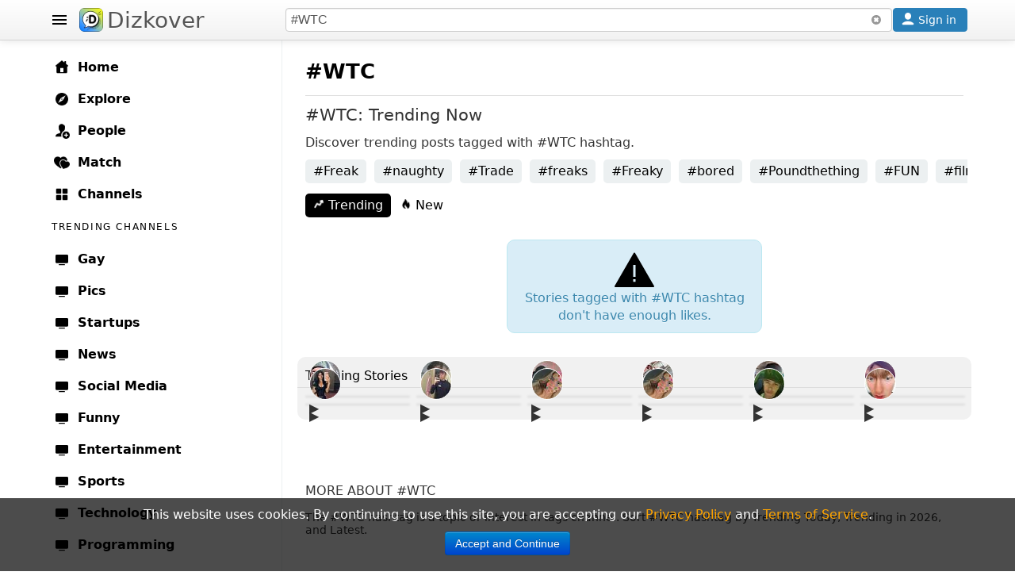

--- FILE ---
content_type: text/html; charset=UTF-8
request_url: https://www.dizkover.com/tags/wtc
body_size: 14909
content:
<!DOCTYPE html>
<html xmlns="http://www.w3.org/1999/xhtml" xml:lang="en" lang="en" itemscope="" itemtype="http://schema.org/WebPage">
<head>
<meta http-equiv="Content-Type" content="text/html; charset=utf-8" />
<link rel="shortcut icon" type="image/x-icon" href="https://img.dizkover.com/images/favicon.1119.ico" />
<link rel="apple-touch-icon" sizes="167x167" href="https://img.dizkover.com/images/favicon-167x167.1119.png" />
<link rel="apple-touch-icon" sizes="180x180" href="https://img.dizkover.com/images/favicon-180x180.1119.png" />
<meta name="apple-mobile-web-app-title" content="Dizkover">


<meta itemprop="name" content="#WTC Hashtag: Trending" />
<meta name="description" content="Trending #WTC hashtag posts - discover trending stories with #WTC hashtag." />
<meta itemprop="description" content="Trending #WTC hashtag posts - discover trending stories with #WTC hashtag." />
<meta property="fb:app_id" content="144998332352997" />
<meta property="og:url" content="https://www.dizkover.com/tags/wtc" />
<meta property="og:title" content="#WTC Hashtag: Trending - Dizkover" />
<meta property="og:description" content="Trending #WTC hashtag posts - discover trending stories with #WTC hashtag." />
<meta property="og:image" content="https://img.dizkover.com/images/logo.png" />
<meta property="twitter:card" content="summary_large_image" />
<meta property="twitter:site" content="@Dizkover" />
<meta property="twitter:title" content="#WTC Hashtag: Trending - Dizkover" />
<meta property="twitter:description" content="Trending #WTC hashtag posts - discover trending stories with #WTC hashtag." />
<meta property="twitter:image" content="https://img.dizkover.com/images/logo.png" />
<meta itemprop="url" content="https://www.dizkover.com/tags/wtc" />
<meta itemprop="primaryImageOfPage" content="https://img.dizkover.com/images/logo.png" />
<meta itemprop="thumbnailUrl" content="https://img.dizkover.com/images/logo.png" />
<meta itemprop="image" content="https://img.dizkover.com/images/logo.png" />
<meta itemprop="publisher" content="Dizkover Media, LLC" />
<meta itemprop="dateCreated" content="" />
<meta itemprop="datePublished" content="" />
<meta itemprop="dateModified" content="" />
<meta itemprop="reviewedBy" content="Dizkover Media, LLC" />
<meta itemprop="lastReviewed" content="" />
<meta name="viewport" content="width=device-width, initial-scale=1, maximum-scale=1, user-scalable=0" />
<link rel="canonical" href="https://www.dizkover.com/tags/wtc" />
<link rel="stylesheet" type="text/css" href="https://img.dizkover.com/themes/bootstrap/css/styles.1119.min.css" />
<link rel="stylesheet" type="text/css" href="https://img.dizkover.com/assets/e3ecaab1/css/bootstrap.min.css" />
<link rel="stylesheet" type="text/css" href="https://img.dizkover.com/assets/e3ecaab1/css/bootstrap-responsive.min.css" />
<script type="text/javascript" src="https://img.dizkover.com/assets/1b1dd3f4/jquery.min.js"></script>
<script type="text/javascript" src="https://img.dizkover.com/assets/e3ecaab1/js/bootstrap.min.js"></script>
<title>#WTC Hashtag: Trending - Dizkover</title>

<script type="application/ld+json">[{"@context":"http://schema.org","@type":"WebSite","name":"Dizkover","description":"Dizkover is an app to discover interesting people to add on all socials like snapchat. Find people who share your interests, share stories, find people nearby, and find a match. Add people on snapchat, kik, and skype.","url":"https://www.dizkover.com","thumbnailUrl":"https://img.dizkover.com/images/dizkover-snapcode.png"},{"@context":"http://schema.org","@type":"Organization","name":"Dizkover Media, LLC","url":"https://www.dizkover.com","sameAs":["https://www.facebook.com/dizkover","https://twitter.com/dizkover","https://www.instagram.com/dizkover","https://www.pinterest.com/dizkover"]}]</script><script>$(document).ready(function(){ jQuery('.tags a.tag').each(function(){if ($(this).text().toLowerCase()=='#wtc') {$(this).addClass('active')}}); })</script>
	<script>
	$(document).ready(function(){ 
		$('#siteMenu .category .parent a.menu-label[href="' + window.location.pathname + '"]').addClass('active');
		$('#siteMenu .category .parent a.menu-label[href="https://www.dizkover.com' + window.location.pathname + '"]').addClass('active');
		if (window.location.pathname.toLowerCase()=='/match/match') {
			$('#siteMenu .category .parent a.menu-label[href="/match"]').addClass('active');
		}
	});
	</script>
<!-- gad-nothing --!>

</head>

	<body>


<div id="menuSpot">
<div class="container" role="contentinfo" itemscope="" itemtype="http://schema.org/SiteNavigationElement">
<div id="siteMenu" class="categories" style="">
<div id="siteMenuInner" class="category" style="padding-top:15px;">

<span class="parent"><a class="menu-label" itemprop="url" href="/"><span class="menu-icon icon-home"></span> <span itemprop="name">Home</span></a></span>
<span class="parent"><a class="menu-label" itemprop="url" href="/explore"><span class="menu-icon icon-explore"></span> <span itemprop="name">Explore</span></a></span>
<span class="parent"><a class="menu-label" itemprop="url" href="/people"><span class="menu-icon icon-people"></span> <span itemprop="name">People</span></a></span>
<span style="display:none;" class="parent"><a class="menu-label" itemprop="url" href="/map"><span class="menu-icon icon-map"></span> <span itemprop="name">Map</span></a></span>
<span class="parent"><a class="menu-label" itemprop="url" href="/match" data-id="menumembers"><span class="menu-icon icon-match"></span> <span itemprop="name">Match</span></a></span>	
<span class="parent"><a class="menu-label" itemprop="url" href="/channels"><span class="menu-icon icon-channels"></span> <span itemprop="name">Channels</span></a></span>







	<div class="menu-header">
	<span class="menu-header-label"><span class="text" style="display:inline-block;">Trending Channels</span></span>
	</div>
	<span class="parent"><a class="menu-label" itemprop="url" href="https://www.dizkover.com/gay" data-id="162" data-initfollow="" data-follow="1"><span class="menu-icon icon-channel"></span> <span itemprop="name">Gay</span></a></span> <span class="parent"><a class="menu-label" itemprop="url" href="https://www.dizkover.com/pics" data-id="80" data-initfollow="" data-follow="1"><span class="menu-icon icon-channel"></span> <span itemprop="name">Pics</span></a></span> <span class="parent"><a class="menu-label" itemprop="url" href="https://www.dizkover.com/startups" data-id="158" data-initfollow="" data-follow="1"><span class="menu-icon icon-channel"></span> <span itemprop="name">Startups</span></a></span> <span class="parent"><a class="menu-label" itemprop="url" href="https://www.dizkover.com/news" data-id="2" data-initfollow="" data-follow="1"><span class="menu-icon icon-channel"></span> <span itemprop="name">News</span></a></span> <span class="parent"><a class="menu-label" itemprop="url" href="https://www.dizkover.com/social+media" data-id="3" data-initfollow="" data-follow="1"><span class="menu-icon icon-channel"></span> <span itemprop="name">Social Media</span></a></span> <span class="parent"><a class="menu-label" itemprop="url" href="https://www.dizkover.com/funny" data-id="4" data-initfollow="" data-follow="1"><span class="menu-icon icon-channel"></span> <span itemprop="name">Funny</span></a></span> <span class="parent"><a class="menu-label" itemprop="url" href="https://www.dizkover.com/entertainment" data-id="5" data-initfollow="" data-follow="1"><span class="menu-icon icon-channel"></span> <span itemprop="name">Entertainment</span></a></span> <span class="parent"><a class="menu-label" itemprop="url" href="https://www.dizkover.com/sports" data-id="6" data-initfollow="" data-follow="1"><span class="menu-icon icon-channel"></span> <span itemprop="name">Sports</span></a></span> <span class="parent"><a class="menu-label" itemprop="url" href="https://www.dizkover.com/technology" data-id="7" data-initfollow="" data-follow="1"><span class="menu-icon icon-channel"></span> <span itemprop="name">Technology</span></a></span> <span class="parent"><a class="menu-label" itemprop="url" href="https://www.dizkover.com/programming" data-id="9" data-initfollow="" data-follow="1"><span class="menu-icon icon-channel"></span> <span itemprop="name">Programming</span></a></span> 




<div class="menu-line" style="padding-top:40px;"></div>

<span class="parent"><a class="menu-label" href="/snapchat/celebrity-snapcodes"><span class="menu-icon icon-info"></span> Celebrity Snapchat</a></span>
<span class="parent"><a class="menu-label" href="https://www.dizkover.com/blog"><span class="menu-icon icon-info"></span> Blog</a></span>
<span class="parent"><a class="menu-label" href="https://www.dizkover.com/site/help/badges"><span class="menu-icon icon-info"></span> Badges</a></span>
<span class="parent"><a class="menu-label" href="https://www.dizkover.com/site/help/about"><span class="menu-icon icon-info"></span> About</a></span>
<span class="parent"><a class="menu-label" href="https://www.dizkover.com/site/help/faq"><span class="menu-icon icon-info"></span> FAQ</a></span>
<span class="parent"><a class="menu-label" href="https://www.dizkover.com/site/help/privacy"><span class="menu-icon icon-info"></span> Privacy Policy</a></span>
<span class="parent"><a class="menu-label" href="https://www.dizkover.com/site/help/terms"><span class="menu-icon icon-info"></span> Terms of Service</a></span>


<div class="menu-line" style="padding-top:40px;"></div>

<div style="text-align:center;padding:30px 10px 30px 10px;font-size:0.8rem;font-weight:300;width:280px;">
<a class="btn-social btn-social-instagram" href="https://www.instagram.com/dizkover" rel="nofollow"><span></span></a>
<a class="btn-social btn-social-facebook" href="https://www.facebook.com/dizkover" rel="nofollow"><span></span></a>
<a class="btn-social btn-social-twitter" href="https://www.twitter.com/dizkover" rel="nofollow"><span></span></a>
<a class="btn-social btn-social-pinterest" href="https://www.pinterest.com/dizkover" rel="nofollow"><span></span></a>
<br/>
<img src="https://img.dizkover.com/images/dizkover-snapcode.png" style="width:70px;height:70px;margin:10px 0 20px 0;display:inline-block;" alt="dizkover snapcode"/>
<br/>
	<div style="margin:0px 0 20px 0;">
		<span style="display:block;margin:0 0 5px;font-weight:400;font-size:14px;">Download Dizkover app</span>
		<a href="https://apps.apple.com/us/app/dizkover-find-snapchat-usernames/id1406823891?ls=1" style="cursor:pointer;display:inline-block;"><img src="https://img.dizkover.com/images/appstore-black.svg" alt="Download Dizkover: Find Snapchat Usernames on the App Store" style="width:120px;height:40px;" /></a>
		<div style="margin-top:20px;font-size:0.9rem;">
		</div>
	</div>
Copyright &copy; 2026 Dizkover Media, LLC<br/>All rights reserved.
<br/>
Dizkover is not affiliated with Snapchat, Kik, Skype, or any other services platform linked on this website.
</div>


</div>


</div><!-- #siteMenu -->
</div><!-- container -->
</div><!-- #menuSpot -->


<div id="page-load" class="modal-overlay hidden"></div>


<div id="menuBar" class="navbar hideOnEditTiles navbar-fixed-top" style="z-index:1000;">

	<div class="navbar-inner" style="height:40px;padding:5px;">
	<div class="container" style="position:relative;">
	
		<span id="open-menu" class="btn-menu"></span>
	
		<span style="position:absolute;left:40px;"><a href="https://www.dizkover.com" class="brand" title="Dizkover"><img src="https://img.dizkover.com/images/favicon.1119.ico" alt="Dizkover" style="width:30px;height:30px;border-radius:6px;background:#fff;margin:5px 5px;" />Dizkover</a></span>

		<span aria-label="Search" id="mobile-search" class="btn-search" rel="popover" style="position:absolute;right:50px;z-index:99;display:none;padding:7px;"><span class="menu-icon icon-search"></span></span>
		
		<span id="search" style="margin: 5px !important;position: absolute;right:95px;height:30px;">

		<form id="search-form">
		<input style="width: 100%;height: 30px;box-sizing: border-box;" class="main-search" type="text" name="keyword" value="#WTC" placeholder="Search post, channels, #tags, or users" enterkeyhint="search">
		</form>	
		<span id="btn-search-clear" class="btn btn-link" style="position:absolute;top:0px;right:0px;margin:0px;"><i class="icon-remove-sign" style="opacity:0.5;"></i></span>
		<div class="search-word-group desktop"><div class="search-word-group-inner"></div></div>

		</span>

		<button aria-label="Close" class="btn btn-link btn-search-close icon icon-close" style="position: absolute;right: 0px;margin: 10px 5px;"></button>

		

				<span aria-label="Sign in" id="btnSignin" class="btnSignin btn btn-wire hilite" style="position: absolute;right: 5px;padding: 0px 5px; margin: 5px 0px;display: inline-block;"><span class="menu-icon icon-user icon-invert"></span> <span class="btnSignin-label">Sign in &nbsp;</span> </span>
				
		
	</div><!-- container -->
	</div>

</div>


<div class="top-space" style="height:50px"></div>


	

<div id="page">


<div style="position:top:0;right:0;bottom:0;left:0;">
</div>

<div class="container" style="position:relative;z-index:10;">
<div id="content">

<a id="top"></a>


	
		


	


	<div id="channelHeader" class="channelHeader">
	<div class="channelHeaderInner">
	
	

		
	<h1>#WTC</h1>	
	
		
		
		
					
	</div>
	</div>
	
	<div class="headerAbout">
	<div style="padding:0 10px;">
	<h2 itemprop="headline"> #WTC: Trending Now</h2>
	<div itemprop="description">
	Discover trending  posts tagged with #WTC hashtag.</strong>	</div>
	</div>
	</div>
	
	
		


<div class="trendingHashtags" id="trendingHashtags">
<div class="portlet-content">
<span class="tags">
<a class="tag" href="https://www.dizkover.com/tags/freak">#Freak</a><a class="tag" href="https://www.dizkover.com/tags/naughty">#naughty</a><a class="tag" href="https://www.dizkover.com/tags/trade">#Trade</a><a class="tag" href="https://www.dizkover.com/tags/freaks">#freaks</a><a class="tag" href="https://www.dizkover.com/tags/freaky">#Freaky</a><a class="tag" href="https://www.dizkover.com/tags/bored">#bored</a><a class="tag" href="https://www.dizkover.com/tags/poundthething">#Poundthething</a><a class="tag" href="https://www.dizkover.com/tags/fun">#FUN</a><a class="tag" href="https://www.dizkover.com/tags/filrt">#filrt</a><a class="tag" href="https://www.dizkover.com/tags/nikepros">#nikepros</a></span></div>
</div>


	


	
			<div style="padding:5px 10px 0px 10px;height:40px;">
		<ul class="nav nav-pills" style="display:inline-block;">
			<li class="active"><a href="/tags/wtc"><span class="icon-trending"></span> Trending</a></li>
			<li class=""><a href="/tags/wtc/-new"><span class="icon-new"></span> New</a></li>
		</ul>
		</div>
			
	
<div style="text-align:center;margin:10px 0 20px 0;">
<div class="alert alert-info" style="display:inline-block;margin:10px;padding:10px;width:300px;border-radius:10px;">
<span class="icon-warning"></span>
<div>Stories tagged with #WTC hashtag don't have enough likes.</div>
</div>
</div>


				

		

	
	
	

	
	
<div class="collection" id="yw1">
<div class="portlet-decoration">
<div class="portlet-title"><h2>Trending Stories</h2></div>
</div>
<div class="portlet-content">

<div class="bgimg" style="position: relative;">
<div class="bgimg-inner gotolink lazy" data-href="https://www.dizkover.com/story/96198/_" title="" data-bg="https://img.dizkover.com/upload/img/thumb/744455-17688698586308-_.jpg" data-style="background-image:url('https://img.dizkover.com/upload/img/thumb/744455-17688698586308-_.jpg');">
 

<span class="userInfoFrame">
<span class="badge badge-warning"><span class="icon-heart icon-white"></span> <span style="vertical-align:bottom;">0</span></span>
</span>

<div class="itemText">
</div>

</div>

<div class="bgimg-gradient">▶︎</div>

<div class="userDataFrame">
<span class="img-avatar-thumb popUserModal" data-json="[base64]" data-avatar="https://img.dizkover.com/upload/img/avatar/square/trelldauno.1768916650.jpg" style="background-image: url('https://img.dizkover.com/upload/img/avatar/thumb/trelldauno.1768916650.jpg');"></span></div>
</div>
<div class="bgimg" style="position: relative;">
<div class="bgimg-inner gotolink lazy" data-href="https://www.dizkover.com/story/96187/_" title="" data-bg="https://img.dizkover.com/upload/vid/preview/744273-17688562211057-_.jpg" data-style="background-image:url('https://img.dizkover.com/upload/vid/preview/744273-17688562211057-_.jpg');">
	<span class="play-outer"><span class="play-small icon-play icon-invert" data-action="loadvid"></span></span>
 

<span class="userInfoFrame">
<span class="badge badge-warning"><span class="icon-heart icon-white"></span> <span style="vertical-align:bottom;">0</span></span>
</span>

<div class="itemText">
</div>

</div>

<div class="bgimg-gradient">▶︎</div>

<div class="userDataFrame">
<span class="img-avatar-thumb popUserModal" data-json="[base64]" data-avatar="https://img.dizkover.com/upload/img/avatar/square/byrne6849.1768919651.jpg" style="background-image: url('https://img.dizkover.com/upload/img/avatar/thumb/byrne6849.1768919651.jpg');"></span></div>
</div>
<div class="bgimg" style="position: relative;">
<div class="bgimg-inner gotolink lazy" data-href="https://www.dizkover.com/story/96142/_" title="" data-bg="https://img.dizkover.com/upload/vid/preview/492287-17687702906199-_.jpg" data-style="background-image:url('https://img.dizkover.com/upload/vid/preview/492287-17687702906199-_.jpg');">
	<span class="play-outer"><span class="play-small icon-play icon-invert" data-action="loadvid"></span></span>
 

<span class="userInfoFrame">
<span class="badge badge-warning"><span class="icon-heart icon-white"></span> <span style="vertical-align:bottom;">1</span></span>
</span>

<div class="itemText">
</div>

</div>

<div class="bgimg-gradient">▶︎</div>

<div class="userDataFrame">
<span class="img-avatar-thumb popUserModal" data-json="[base64]" data-avatar="https://img.dizkover.com/upload/img/avatar/square/Maroy2sexyyy.1768889613.jpg" style="background-image: url('https://img.dizkover.com/upload/img/avatar/thumb/Maroy2sexyyy.1768889613.jpg');"></span></div>
</div>
<div class="bgimg" style="position: relative;">
<div class="bgimg-inner gotolink lazy" data-href="https://www.dizkover.com/story/96137/_" title="" data-bg="https://img.dizkover.com/upload/vid/preview/743867-17687621175128-_.jpg" data-style="background-image:url('https://img.dizkover.com/upload/vid/preview/743867-17687621175128-_.jpg');">
	<span class="play-outer"><span class="play-small icon-play icon-invert" data-action="loadvid"></span></span>
 

<span class="userInfoFrame">
<span class="badge badge-warning"><span class="icon-heart icon-white"></span> <span style="vertical-align:bottom;">0</span></span>
</span>

<div class="itemText">
</div>

</div>

<div class="bgimg-gradient">▶︎</div>

<div class="userDataFrame">
<span class="img-avatar-thumb popUserModal" data-json="[base64]" data-avatar="https://img.dizkover.com/upload/img/avatar/square/treygod2414.1768889613.jpg" style="background-image: url('https://img.dizkover.com/upload/img/avatar/thumb/treygod2414.1768889613.jpg');"></span></div>
</div>
<div class="bgimg" style="position: relative;">
<div class="bgimg-inner gotolink lazy" data-href="https://www.dizkover.com/story/96118/_" title="" data-bg="https://img.dizkover.com/upload/img/thumb/743772-17687347019317-_.jpg" data-style="background-image:url('https://img.dizkover.com/upload/img/thumb/743772-17687347019317-_.jpg');">
 

<span class="userInfoFrame">
<span class="badge badge-warning"><span class="icon-heart icon-white"></span> <span style="vertical-align:bottom;">0</span></span>
</span>

<div class="itemText">
</div>

</div>

<div class="bgimg-gradient">▶︎</div>

<div class="userDataFrame">
<span class="img-avatar-thumb popUserModal" data-json="[base64]" data-avatar="https://img.dizkover.com/upload/img/avatar/square/sikkid99.1768889613.jpg" style="background-image: url('https://img.dizkover.com/upload/img/avatar/thumb/sikkid99.1768889613.jpg');"></span></div>
</div>
<div class="bgimg" style="position: relative;">
<div class="bgimg-inner gotolink lazy" data-href="https://www.dizkover.com/story/96094/add-mee" title="Add Mee 😉" data-bg="https://img.dizkover.com/upload/img/thumb/723148-17686919623743-add-mee.jpg" data-style="background-image:url('https://img.dizkover.com/upload/img/thumb/723148-17686919623743-add-mee.jpg');">
 

<span class="userInfoFrame">
<span class="badge badge-warning"><span class="icon-heart icon-white"></span> <span style="vertical-align:bottom;">4</span></span>
</span>

<div class="itemText">
<h3 class="text"><a href="https://www.dizkover.com/story/96094/add-mee" title="Add Mee 😉">
Add Mee 😉</a></h3>
</div>

</div>

<div class="bgimg-gradient">▶︎</div>

<div class="userDataFrame">
<span class="img-avatar-thumb popUserModal" data-json="[base64]" data-avatar="https://img.dizkover.com/upload/img/avatar/square/adam_a2554.1768889613.jpg" style="background-image: url('https://img.dizkover.com/upload/img/avatar/thumb/adam_a2554.1768889613.jpg');"></span></div>
</div>
<div class="bgimg" style="position: relative;">
<div class="bgimg-inner gotolink lazy" data-href="https://www.dizkover.com/story/96086/_" title="" data-bg="https://img.dizkover.com/upload/img/thumb/743473-17686728755556-_.jpg" data-style="background-image:url('https://img.dizkover.com/upload/img/thumb/743473-17686728755556-_.jpg');">
 

<span class="userInfoFrame">
<span class="badge badge-warning"><span class="icon-heart icon-white"></span> <span style="vertical-align:bottom;">11</span></span>
</span>

<div class="itemText">
</div>

</div>

<div class="bgimg-gradient">▶︎</div>

<div class="userDataFrame">
<span class="img-avatar-thumb popUserModal" data-json="[base64]" data-avatar="https://img.dizkover.com/upload/img/avatar/square/daylovee2.1768889613.jpg" style="background-image: url('https://img.dizkover.com/upload/img/avatar/thumb/daylovee2.1768889613.jpg');"></span></div>
</div>
<div class="bgimg" style="position: relative;">
<div class="bgimg-inner gotolink lazy" data-href="https://www.dizkover.com/story/96066/hmuuu-and-say-hi" title="Hmuuu and say hi" data-bg="https://img.dizkover.com/upload/img/thumb/743397-17686423047086-hmuuu-and-say-hi.jpg" data-style="background-image:url('https://img.dizkover.com/upload/img/thumb/743397-17686423047086-hmuuu-and-say-hi.jpg');">
 

<span class="userInfoFrame">
<span class="badge badge-warning"><span class="icon-heart icon-white"></span> <span style="vertical-align:bottom;">2</span></span>
</span>

<div class="itemText">
<h3 class="text"><a href="https://www.dizkover.com/story/96066/hmuuu-and-say-hi" title="Hmuuu and say hi">
Hmuuu and say hi</a></h3>
</div>

</div>

<div class="bgimg-gradient">▶︎</div>

<div class="userDataFrame">
<span class="img-avatar-thumb popUserModal" data-json="[base64]" data-avatar="https://img.dizkover.com/upload/img/avatar/square/secret223.1768889613.jpg" style="background-image: url('https://img.dizkover.com/upload/img/avatar/thumb/secret223.1768889613.jpg');"></span></div>
</div>
<div class="bgimg" style="position: relative;">
<div class="bgimg-inner gotolink lazy" data-href="https://www.dizkover.com/story/96064/_" title="" data-bg="https://img.dizkover.com/upload/img/thumb/743391-17686411877706-_.jpg" data-style="background-image:url('https://img.dizkover.com/upload/img/thumb/743391-17686411877706-_.jpg');">
 

<span class="userInfoFrame">
<span class="badge badge-warning"><span class="icon-heart icon-white"></span> <span style="vertical-align:bottom;">3</span></span>
</span>

<div class="itemText">
</div>

</div>

<div class="bgimg-gradient">▶︎</div>

<div class="userDataFrame">
<span class="img-avatar-thumb popUserModal" data-json="[base64]" data-avatar="https://img.dizkover.com/upload/img/avatar/square/emmyboo4567.1768889613.jpg" style="background-image: url('https://img.dizkover.com/upload/img/avatar/thumb/emmyboo4567.1768889613.jpg');"></span></div>
</div>
<div class="bgimg" style="position: relative;">
<div class="bgimg-inner gotolink lazy" data-href="https://www.dizkover.com/story/96063/_" title="" data-bg="https://img.dizkover.com/upload/img/thumb/743391-17686411544753-_.jpg" data-style="background-image:url('https://img.dizkover.com/upload/img/thumb/743391-17686411544753-_.jpg');">
 

<span class="userInfoFrame">
<span class="badge badge-warning"><span class="icon-heart icon-white"></span> <span style="vertical-align:bottom;">6</span></span>
</span>

<div class="itemText">
</div>

</div>

<div class="bgimg-gradient">▶︎</div>

<div class="userDataFrame">
<span class="img-avatar-thumb popUserModal" data-json="[base64]" data-avatar="https://img.dizkover.com/upload/img/avatar/square/emmyboo4567.1768889613.jpg" style="background-image: url('https://img.dizkover.com/upload/img/avatar/thumb/emmyboo4567.1768889613.jpg');"></span></div>
</div>
<div class="bgimg" style="position: relative;">
<div class="bgimg-inner gotolink lazy" data-href="https://www.dizkover.com/story/96041/_" title="" data-bg="https://img.dizkover.com/upload/img/thumb/738156-17686036584903-_.jpg" data-style="background-image:url('https://img.dizkover.com/upload/img/thumb/738156-17686036584903-_.jpg');">
 

<span class="userInfoFrame">
<span class="badge badge-warning"><span class="icon-heart icon-white"></span> <span style="vertical-align:bottom;">3</span></span>
</span>

<div class="itemText">
</div>

</div>

<div class="bgimg-gradient">▶︎</div>

<div class="userDataFrame">
<span class="img-avatar-thumb popUserModal" data-json="[base64]" data-avatar="https://img.dizkover.com/upload/img/avatar/square/EliOwens.1768889613.jpg" style="background-image: url('https://img.dizkover.com/upload/img/avatar/thumb/EliOwens.1768889613.jpg');"></span></div>
</div>
<div class="bgimg" style="position: relative;">
<div class="bgimg-inner gotolink lazy" data-href="https://www.dizkover.com/story/96040/_" title="" data-bg="https://img.dizkover.com/upload/img/thumb/743215-17686010578992-_.jpg" data-style="background-image:url('https://img.dizkover.com/upload/img/thumb/743215-17686010578992-_.jpg');">
 

<span class="userInfoFrame">
<span class="badge badge-warning"><span class="icon-heart icon-white"></span> <span style="vertical-align:bottom;">0</span></span>
</span>

<div class="itemText">
</div>

</div>

<div class="bgimg-gradient">▶︎</div>

<div class="userDataFrame">
<span class="img-avatar-thumb popUserModal" data-json="[base64]" data-avatar="https://img.dizkover.com/upload/img/avatar/square/Johnwillis700.1768889613.jpg" style="background-image: url('https://img.dizkover.com/upload/img/avatar/thumb/Johnwillis700.1768889613.jpg');"></span></div>
</div></div>
</div>	
	





		<div class="moreAbout">
		<h4>More About  #WTC</h4>
		<p>The #WTC hashtag is a topic or interest in tags channel. 
		Sort #WTC hashtag by Trending Today, Trending in 2026, and Latest. 
		</p>
		</div>



</div>
</div><!-- container -->






	<script type="text/javascript">
	/*<![CDATA[*/
	$(document).ready(function(){
		jQuery('body').on('click','.image a',function(){
			if ($(this).find('.play-big, .overlay').is(':visible')) {
				var vid = $(this).attr('data-load');
		        if ($(this).attr('data-action')=='loadgif') {
		        	$(this).find('.bkgd').css('background-image',vid);
		        }
		        if ($(this).attr('data-action')=='loadvid') {
		        	$(this).find('.bkgd').html(''+
		        		'<iframe width="100%" height="100%" src="//www.youtube.com/embed/'+vid+'?feature=player_embedded&autoplay=1&fs=1&modestbranding=1&rel=0&showinfo=0&iv_load_policy=3&theme=dark" frameborder="0" allowfullscreen></iframe>'+
		        	'');
		        	$(this).find('.item-vid').css({'background-image':'none'});
		        }
		        if ($(this).attr('data-action')=='loadvimeo') {
		        	$(this).find('.bkgd').html(''+
		        		'<iframe width="100%" height="100%" src="//player.vimeo.com/video/'+vid+'?autoplay=1" frameborder="0" allowfullscreen></iframe>'+
		        	'');
		        	$(this).find('.item-vid').css({'background-image':'none'});
		        }
		        if ($(this).attr('data-action')=='loadfunnyordie') {
		        	$(this).find('.bkgd').html(''+
		        		'<iframe height="100%" width="100%" mozallowfullscreen="" allowfullscreen="" frameborder="0" src="http://www.funnyordie.com/embed/'+vid+'?autoplay=1" webkitallowfullscreen=""></iframe>'+
		        	'');
		        	$(this).find('.item-vid').css({'background-image':'none'});
		        }
		        if ($(this).attr('data-action')=='loadfbvid') {
		        	$(this).find('.bkgd').html(''+
		        		'<iframe width="100%" height="100%" src="//www.facebook.com/video/embed?video_id='+vid+'?autoplay=1" frameborder="0" allowfullscreen></iframe>'+
		        	'');
		        	$(this).find('.item-vid').css({'background-image':'none'});
		        }
		        if ($(this).attr('data-action')=='loadnewsinc') {
		        	$(this).find('.bkgd').html(''+
		        		'<iframe width="100%" height="100%" src="//launch.newsinc.com/?type=VideoPlayer/Single&widgetId=1&videoId='+vid+'" frameborder="no" scrolling="no" noresize marginwidth="0" marginheight="0"></iframe>'+
		        	'');
		        	$(this).find('.item-vid').css({'background-image':'none'});
		        }
	            $(this).find('.overlay').hide();
			} 
			else if ($(this).find('.overlay').length > 0) {
	        	$(this).find('.bkgd').css('background-image',$(this).attr('data-thumb'));
				$(this).find('.overlay').show();
			} 
			else {
				$(this).parent().attr('href',$(this).attr('data-href'));
			}
		});
	});
	/*]]>*/
	</script>
	
<script type="text/javascript">
$(window).on('load', function() {
	jQuery(function($) {	
		var page = 1;
		var $queue=null;
		var $container = $('#items');
		var isMason=false;
		
		imagesLoaded( '#items', function() {
			$("#btnLoadMore").text("Load More").removeClass("page-loading");
			isMason=true;
			$(".frame").removeClass('is-invisible');
		});

		//check these, because items are pre-loaded...
		checkFollowingPeople();
		checkItemLikes();
	
		//queue second page
		function loadQ() {
			page++;
			logEvent('loadQ() queue: '+page);
			jQuery.ajax({
			        url:'/tags/WTC',
			        type:'get',dataType:'json',
			        data:{ajax:1,page:page},
			        beforeSend:function(){
			        	$("#btnLoadMore").text("").removeClass("disabled").addClass("page-loading");
			        	if ($queue!=null) {
		        			$container.append( $queue );
		        			$queue = null;
							logEvent('stored queue appended');
							imagesLoaded( '#items', function() {
								$(".frame").removeClass('is-invisible');
							});
		        			
						    checkFollowingPeople(); 
						    checkItemLikes();
	
						  	//initialize again
							$(".pop-user-info").popover({
								title: null,
							  	trigger: "manual",
							  	animate: false,
							  	html: true,
							  	placement: "top",
							}).click(function(e) {
								e.preventDefault();
							}).mouseenter(function(e) {
								$(".pop-user-info").not(this).popover("hide"); 
								$(this).popover("show");
								checkFollowingPeople();
							});	

							var page_link = '/ajax/tags/WTC/'+(page-1);
		        			//logEvent(page_link);
		        			if (typeof ga != 'undefined') {
		        				logEvent('ga:'+page_link);
		        				ga('set', 'page', page_link);
		        				ga('send','pageview');
			        		}
			        	}
			        },
				    tryCount : 0,
				    retryLimit : 3,
					success:function(o) {
			        	var checkMason = setInterval(function() {
			        		if (isMason) {
								clearInterval(checkMason);
								if (o.end) {
									$queue=null;
									$("#btnLoadMore").text("End").removeClass("page-loading").addClass("disabled");
										
								} else {
									$queue = $($('<div />').html(o.html).text());
									var queueImagesLoaded = false;
									logEvent('queue '+page+' stored...');
									imagesLoaded( '#items', function() {
										queueImagesLoaded = true;
										$("#btnLoadMore").text("Load More").removeClass("try-again page-loading disabled");
										logEvent('done');
									});
	
									setTimeout(function () {
										if (!queueImagesLoaded) {
											logEvent('queue images timeout loading');
											$("#btnLoadMore").addClass("try-again");
											$("#btnLoadMore").text("More...").removeClass("page-loading disabled");
										}
									},5000);
								}
			        		}
	
						}, 10);
			        },
			       	error:function(x, t, m) {
			            if (t == 'timeout') {
			                this.tryCount++;
			                if (this.tryCount <= this.retryLimit) {
			                	logEvent('retry:'+this.tryCount);
			                    $.ajax(this);
			                } else {
			                	$("#btnLoadMore").text("Load").removeClass("page-loading disabled"); 
			                }
			                return;
			            }
			        },
			        timeout: 3000,
			});
		}
		/*load page 2 on queue*/
		loadQ();
	
		$("#btnLoadMore:not(.try-again):not(.disabled):not(.page-loading)").live("click", function(e){ 
			loadQ();
		});
		
		$("#btnLoadMore.try-again").live("click", function(e){ 
			logEvent('queue images try again....');
			$("#btnLoadMore").text("").removeClass("disabled").addClass("page-loading");
			var queueImagesLoaded = false;
			imagesLoaded( '#items', function() {
				logEvent('queue images finally loaded!');
				queueImagesLoaded = true;
				$("#btnLoadMore").removeClass("try-again");
				loadQ();
			});
			
			setTimeout(function () {
				if (!queueImagesLoaded) {
					logEvent('queue images timeout loading');
					$("#btnLoadMore").text("Retry").removeClass("page-loading disabled");
				}
			},5000);
			
		});	

		jQuery(function($) {	
			$(".btn-show-tag-description").on("click", function() {
				var json = JSON.parse($(this).attr('data-json'));
				showAlert(json.tag_description,'#'+json.tag);
			});
		});	
		
	});	
});
</script>



</div><!-- page -->




<!-- SEARCH BAR -->
<div id="search-header" class="nav-tab-wrapper" style="display:none;">
<div class="container" style="height:40px;overflow:hidden;">
	<ul id="search-tabs" class="mainNav nav nav-tabs">
	<li class="btnSearchClose">&#x2715;</li>
	<li class="tab " data-json='{"controller":"posts","action":"trending","container":"search-container","masonid":"search-items","masonclass":"items"}' data-label="Search posts..."><span class="tab-inner"><span class="tab-icon section-icon star"></span><span class="tab-label">Top</span></span></li>	
	<li class="tab " data-json='{"controller":"posts","action":"new","container":"search-container","masonid":"search-items","masonclass":"items"}' data-label="Search posts..."><span class="tab-inner"><span class="tab-icon section-icon latest"></span><span class="tab-label">Latest</span></span></li>		
	<li class="tab " data-json='{"controller":"channels","action":"trending","container":"search-container","masonid":"search-channels","masonclass":"channels"}' data-label="Search channels..."><span class="tab-inner"><span class="tab-icon section-icon channel-icon"></span><span class="tab-label">Channels</span></span></li>
	<li class="tab " data-json='{"controller":"users","action":"active","container":"search-container","masonid":"search-member","masonclass":"member"}' data-label="Search people..."><span class="tab-inner"><span class="tab-icon section-icon people"></span><span class="tab-label">People</span></span></li>
	</ul>
</div>
</div>
<div id="search-container" class="container" style="padding-top:40px;padding-bottom:50px;display:none;"></div>



	<script type="text/javascript">
	jQuery("body").on("click",".alertClose",function(){ 
		$(".siteMessage").remove();
		$("#page").css({"opacity":"1"});
	});
	jQuery(function($) {
		$(".item-tooltip").tooltip();
		$(".user-tooltip").tooltip();
			jQuery(document).mouseup(function(e){ 
			    var popocontainer = jQuery(".popover");
			    if (popocontainer.has(e.target).length === 0){
			        jQuery(".popover").toggleClass("in").remove();
			    }
			});
			
			
			$(".pop-user-info").popover({
				title: null,
			  	trigger: "manual",
			  	animate: false,
			  	html: true,
			  	placement: "top",
			}).click(function(e) {
				e.preventDefault();
			}).mouseenter(function(e) {
				$(".pop-user-info").not(this).popover("hide"); //all but this
				$(this).popover("show");
				checkFollowingPeople();
			});	
	
		$(".external-link").popover({
			  	trigger: "manual",
			  	animate: false,
			  	html: true,
			  	placement: "top",
			}).click(function(e) {
				$(this).popover("show");
			});	
					
	});
	</script>
	
<script>
$("#share-button").html("" +
		"<a href=\"#\""+
		"onclick=\""+
		"    window.open("+
		"      'https://www.facebook.com/sharer/sharer.php?u='+encodeURIComponent(location.href), "+
		"      'facebook-share-dialog', "+
		"      'width=626,height=436'); "+
		"    return false;\">"+
		"  <span class=\"btn-share bkgd-facebook\"><i class=\"iconfacebook\"></i> Share</span>"+
		"</a>"+
		"<a href=\"https://plus.google.com/share?url="+encodeURIComponent(location.href)+"\" "+
		"	onclick=\"javascript:window.open(this.href,'', 'menubar=no,toolbar=no,resizable=yes,scrollbars=yes,height=436,width=600');return false;\">"+
		"<span class=\"btn-share bkgd-gplus\"><i class=\"icongplus\"></i> Share</span></a>"+
		"<a href=\"https://twitter.com/intent/tweet?url="+encodeURIComponent(location.href)+"&text="+encodeURIComponent($(document).attr('title'))+"\" "+
		"   onclick=\"javascript:window.open(this.href,'', 'menubar=no,toolbar=no,resizable=yes,scrollbars=yes,height=436,width=600');return false;\">"+
		"<span class=\"btn-share bkgd-twitter\"><i class=\"icontwitter\"></i> Tweet</span></a>"+
		"");
</script>







<!-- User -->
<div id="userdata" data-user_id="" data-isguest="1" data-hasextended="0"></div>

<!-- Generic Alert Modal -->
<div id="alertModal" class="modal hide" style="z-index:3000;">
<div class="modal-header"><a class="close" data-dismiss="modal">&times;</a>
<div id="alertTitle" style="font-weight:600;font-size:16px;padding:4px 0px;">Alert!</div>
</div>
<div id="alertMessage" class="modal-body"></div>
<div class="modal-footer"><a data-dismiss="modal" class="btn" href="#">Close</a></div>
</div>
<!-- Other Modal Type e.g. item tags -->
<div id="alertPopup" class="modal hide" style="z-index:3000;"></div>
<div id="userModal" class="modal hide" style="z-index:3000;"></div>

<!-- CHAT -->


<!-- Check for alerts -->
<!-- End Check for hash -->


<div style="text-align:center;position: fixed;left: 0;right: 0;bottom: 0;z-index: 1000;padding: 10px;padding-bottom:20px;background: rgba(0,0,0,0.7);color: #fff;font-weight:500;">
	This website uses cookies. By continuing to use this site, you are accepting our <a style="color:orange;" href="https://www.dizkover.com/site/help/privacy">Privacy Policy</a> and <a style="color:orange;" href="https://www.dizkover.com/site/help/terms">Terms of Service</a>.
	<br/><button class="btn btn-primary btnAgreeToTerms" style="margin-top:10px;">Accept and Continue</button>
</div>




<script>
      function logElementEvent(eventName, element) {
		if (window.location.href.indexOf("//www.") < 0) {
			const str = (new Date()).toISOString().slice(0, 19).replace(/-/g, "/").replace("T", " ")+": ";
			console.log(str, eventName, element.getAttribute("data-src") + ' ' + element.getAttribute("data-bg"));
		}
      }

      var callback_enter = function (element) {
        logElementEvent("🔑 ENTERED", element);
      };
      var callback_exit = function (element) {
        logElementEvent("🚪 EXITED", element);
      };
      var callback_loading = function (element) {
        logElementEvent("⌚ LOADING", element);
      };
      var callback_loaded = function (element) {
        logElementEvent("👍 LOADED", element);
      };
      var callback_error = function (element) {
        logElementEvent("💀 ERROR", element);
        element.src =
          "https://via.placeholder.com/440x560/?text=Error+Loading";
      };
      var callback_finish = function () {
        logElementEvent("✅ FINISHED", document.documentElement);
      };
      var callback_cancel = function (element) {
        logElementEvent("❌ CANCEL", element);
      };

      window.lazyLoadOptions = {
        threshold: 0,
        // Assign the callbacks defined above
        callback_enter: callback_enter,
        callback_exit: callback_exit,
        callback_cancel: callback_cancel,
        callback_loading: callback_loading,
        callback_loaded: callback_loaded,
        callback_error: callback_error,
        callback_finish: callback_finish
      };
      window.addEventListener(
        "LazyLoad::Initialized",
        function (e) {
			if (window.location.href.indexOf("//www.") < 0) {
          		console.log(e.detail.instance);
			}
        },
        false
      );
</script>
<script async src="https://img.dizkover.com/js/lazyload.min.js"></script>



<script src=https://img.dizkover.com/js/imagesloaded.pkgd.min.js></script><script src="https://img.dizkover.com/js/search.1119.min.js"></script>

<script>
following_channels = [];
following_people = [];
follow_request = [];
item_likes = [];

checkItemLikes();

//this hs function is defined in my_connections.php
$('#UserContacts li a:first').trigger('click');

</script>



<script>
$(document).ready(function () {
	$('body').on('click', '.closeBanner', function(){ $('.fullBanner').remove(); });

	/*used by search*/
	/*cat_name = '';*/

	$("#open-menu").on("click", function(e) { 
		if ($("#siteMenu").css("z-index") == "-1") {
			$("#siteMenu").css({"z-index":"1000"});
			$("#siteMenuInner").addClass("slideOpen");
			$("#siteMenuInner").removeClass("slideClose");
			if ($("body").width() > 1024) {
				$("#content").removeClass("menuHidden");
				$("#content").addClass("menuVisible");
			}
			setTimeout( function(){ $("#siteMenu").css({"overflow":"auto"}); }, 500);
		} else {
			if ($("#siteMenu").not(":visible")) {
				$("#siteMenu").show();
			}
			$("#siteMenuInner").removeClass("slideOpen");
			$("#siteMenu").css({"overflow":"initial"});
			$("#siteMenuInner").addClass("slideClose");
			setTimeout( function(){ $("#siteMenu").css({"z-index":"-1"});}, 500);
			if ($("body").width() > 1024) {
				$("#content").removeClass("menuVisible");
				$("#content").addClass("menuHidden");
			}
		}
	}); 

	jQuery('body').on('change','#register-form input, #login-form input, #changeusername-form input', function(){
		var field = $(this).attr('id');
		$('#'+field+'_em_').empty();
	});
});
</script>






<script type="text/javascript">
/*<![CDATA[*/
jQuery(function($) {
jQuery('body').tooltip({'selector':'a[rel=tooltip]'});
jQuery('body').popover({'selector':'a[rel=popover]'});
});
/*]]>*/
</script>
</body>
</html>